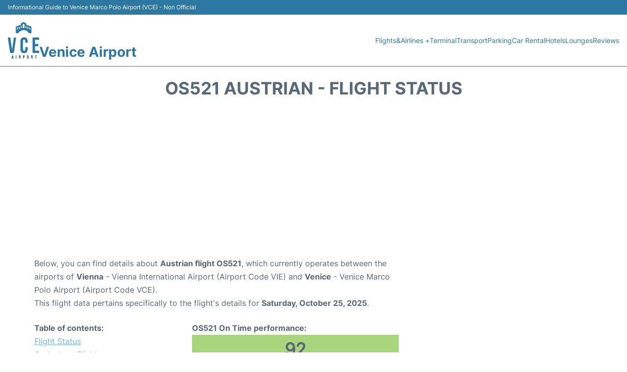

--- FILE ---
content_type: text/html; charset=utf-8
request_url: https://www.google.com/recaptcha/api2/aframe
body_size: 265
content:
<!DOCTYPE HTML><html><head><meta http-equiv="content-type" content="text/html; charset=UTF-8"></head><body><script nonce="7x4Wi3d_pSbc6ccYmjwH2w">/** Anti-fraud and anti-abuse applications only. See google.com/recaptcha */ try{var clients={'sodar':'https://pagead2.googlesyndication.com/pagead/sodar?'};window.addEventListener("message",function(a){try{if(a.source===window.parent){var b=JSON.parse(a.data);var c=clients[b['id']];if(c){var d=document.createElement('img');d.src=c+b['params']+'&rc='+(localStorage.getItem("rc::a")?sessionStorage.getItem("rc::b"):"");window.document.body.appendChild(d);sessionStorage.setItem("rc::e",parseInt(sessionStorage.getItem("rc::e")||0)+1);localStorage.setItem("rc::h",'1768975859169');}}}catch(b){}});window.parent.postMessage("_grecaptcha_ready", "*");}catch(b){}</script></body></html>

--- FILE ---
content_type: application/javascript; charset=utf-8
request_url: https://fundingchoicesmessages.google.com/f/AGSKWxW8PQZ4U6aNMlcE3hnga9Vde3CEGehY6qnKlbFSpOFlG4vnuxrk1E5trBqdnPtgo30XzXVvSEMTFFDPKHnNQAnjeokkJo1fCbIW7uHspKxKLSx79Oo5FSuBADHwbCO8OjPGLi0Jflydd_qPPQO4RCQ-TZhEJSiKo34hC79geC6xfcPm6YOkoJRMex-R/_/sponsor_select./railsad_/homepage_ad_/JPlayerAdFoxAdvertisementPlugin./ad.css?
body_size: -1292
content:
window['7f32c634-3e6b-4c80-832b-600711af8a66'] = true;